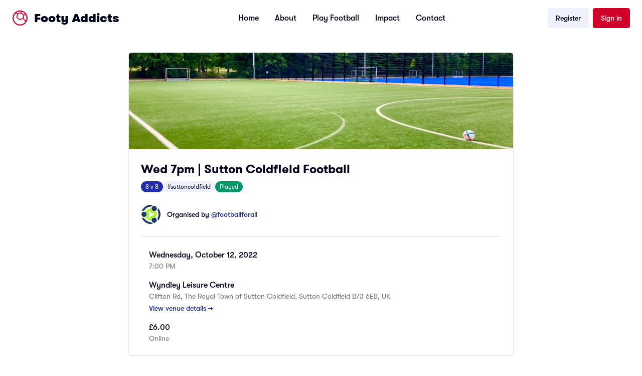

--- FILE ---
content_type: text/html; charset=utf-8
request_url: https://footyaddicts.com/football-games/185955-8-a-side-football-wyndley-leisure-centre-the-royal-town-of-sutton-coldfield
body_size: 7011
content:
<!DOCTYPE html>
<html>
<head>
<title>Footy Addicts - Play and find football games | 8 a side football Wyndley Leisure Centre, The Royal Town of Sutton Coldfield</title>
<meta name="description" content="Play 8 a side football at Wyndley Leisure Centre on Wednesday, October 12, 2022 at 7:00 PM. Located in Clifton Rd, The Royal Town of Sutton Coldfield, Sutton Coldfield B73 6EB, UK. Join Footy Addicts to play!">
<meta name="keywords" content="football games, 8 a side, play football, the royal town of sutton coldfield, wyndley leisure centre, casual football, 5 a side football">
<link rel="canonical" href="https://footyaddicts.com/football-games/185955-8-a-side-football-wyndley-leisure-centre-the-royal-town-of-sutton-coldfield">
<meta property="og:title" content="8 a side football Wyndley Leisure Centre, The Royal Town of Sutton Coldfield">
<meta property="og:description" content="FOOTY ADDICTS BIRMINGHAM
Footy Addicts is a social platform to connect people to play football. We play friendly, mixed ability games that are open to everyone. Join alone or with your...">
<meta property="og:url" content="https://footyaddicts.com/football-games/185955-8-a-side-football-wyndley-leisure-centre-the-royal-town-of-sutton-coldfield">
<meta property="og:type" content="website">
<meta property="og:image" content="https://footyaddicts.com/vite/assets/ball-black-LD6hpZdi.png">
<meta property="og:site_name" content="Footy Addicts">
<meta property="og:locale" content="en_GB">
<link rel="shortcut icon" type="image/svg+xml" href="https://footyaddicts.com/vite/assets/favicon-NhcIk0bS.svg" />
<meta content='width=device-width, initial-scale=1' name='viewport'>
<meta content='Footy Addicts is a social platform that connects football enthusiasts in your city. People use Footy Addicts to play football, organize games, socialize, keep fit and have fun!' name='description'>
<meta content='football games, play football, 5 a side, playfootball, 5 a side football, 5 side football, footballgames, play soccer' name='keywords'>


<link rel="stylesheet" media="all" href="https://footyaddicts.com/vite/assets/next-NneeGMKn.css" />
<script src="https://footyaddicts.com/vite/assets/next-xTpjk-2K.js" crossorigin="anonymous" type="module"></script><link rel="modulepreload" href="https://footyaddicts.com/vite/assets/jsx-runtime-WFHcf0Ur.js" as="script" crossorigin="anonymous">
<link rel="modulepreload" href="https://footyaddicts.com/vite/assets/money-fns-WzRHQ0yn.js" as="script" crossorigin="anonymous">
<link rel="modulepreload" href="https://footyaddicts.com/vite/assets/popover-VMhk9_Cq.js" as="script" crossorigin="anonymous">
<link rel="modulepreload" href="https://footyaddicts.com/vite/assets/client-zzaXh-3L.js" as="script" crossorigin="anonymous">
<link rel="modulepreload" href="https://footyaddicts.com/vite/assets/apple-VCVaxnPc.js" as="script" crossorigin="anonymous">
<link rel="modulepreload" href="https://footyaddicts.com/vite/assets/facebook-B_PBx6B0.js" as="script" crossorigin="anonymous"><link rel="stylesheet" media="screen" href="https://footyaddicts.com/vite/assets/next-7sdMa8Cq.css" />
<meta name="csrf-param" content="authenticity_token" />
<meta name="csrf-token" content="bWzbINS9+gsnN6cy/7Wj04eEBqXnJHY0adjSGX8j/U0wAwpiOQRwGkM4esnpQI4Yw1R/VA2qecpDnYLJFHhytw==" />
</head>
<body id='games_show'>
<script>
//<![CDATA[
window.pageData={};pageData.stripe="pk_live_EzkEhpchIauv1CSjov3U04XZ";pageData.controller="Games";pageData.action="show";pageData.locale="en";
//]]>
</script>
<header><nav class='bg-white border-neutral-200 px-4 py-4 lg:px-6'>
<div class='flex flex-wrap justify-between items-center mx-auto max-w-screen-xl'>
<div class='flex items-center'>
<a class="logo-container flex items-center text-red-500" href="/"><div class='mr-3'><svg version="1.1" xmlns="http://www.w3.org/2000/svg" xmlns:xlink="http://www.w3.org/1999/xlink"
  viewBox="0 0 80 80" stroke-width="1" stroke="currentColor" fill="currentColor" xml:space="preserve" >
  <path d="M40.02,72.19c-17.83,0-32.32-14.58-32.32-32.54,0-8.25,3.07-15.82,8.13-21.56l.89,.14c.07,.03,.14,.03,.2,.03s.17,.03,.31,.03c.14,.03,.31,.03,.48,.07,.17,.03,4,.65,7.86,2.3-.99,3.1-2.53,8.8-3.04,15.65l-.07,.72,.51,.62c1.06,1.24,6.7,7.6,14.52,11.69l.55,.24,3.25-1.1c1.3-.45,3.01-1.03,4.82-1.65l.72-.28c2.46-.93,5.47-2.03,7.62-3.06l.24,.31c.79,1.07,1.81,2.37,2.8,3.78,.85,1.13,2.05,2.82,3.04,4.3,.51,.72,2.15,3.47,2.15,3.47l.27,.45s2.66-.28,5.88-1.89l.03,.03,.14-.1c-5.23,10.9-16.26,18.33-28.97,18.33ZM44.43,7.43c-.51,.93-1.16,2.24-1.54,3.03l-.34,.72c-.27,.58-.51,1.1-.68,1.51-5.91,1.1-11.21,3.54-14.04,5.02-2.6-1.17-5.98-2.24-8.71-2.82,5.64-4.85,12.95-7.77,20.91-7.77,1.5,0,2.97,.1,4.41,.31Zm11.21,18.23c-.34,5.74-.79,10.21-1.3,13.03-.03,.31-.1,.72-.24,1.1-1.57,.83-4.85,2.2-9.12,3.75-2.7,1-5.26,1.86-6.46,2.27-3.25-1.82-6.25-4.06-9.02-6.6-1.13-1.03-1.98-1.93-2.8-2.79l-.48-.48c.31-3.54,.92-7.22,1.88-10.94,.44-1.72,.75-2.68,.99-3.3,.07-.24,.17-.41,.2-.58,.17-.1,.38-.21,.58-.31h.03c2.49-1.27,7.48-3.54,12.95-4.51,.79,.28,4.95,2.27,12.78,9.35Zm10.52-5.12c-3.14,.62-6.49,1.75-8.16,2.37-6.01-5.4-10.25-8.15-12.5-9.42,.2-.45,.44-.96,.65-1.48,.68-1.48,1.5-3.2,1.91-3.89,.34,.07,.65,.17,.99,.28,.38,.1,.79,.24,1.23,.38,6.42,2.2,11.96,6.36,15.89,11.76Zm4.99,27.86c-.31,.24-.72,.58-1.3,1-1.67,1.2-3.31,1.89-4.68,2.37-.14,.07-.31,.1-.44,.17-.38-.62-.75-1.27-1.23-1.93-1.88-2.82-4.75-6.64-6.22-8.6,.75-1.99,1.4-6.95,1.91-15.13,3.01-1.07,6.22-1.65,8.95-2.37,.03,0,.07-.03,.1-.03,2.56,4.68,4.07,10.04,4.07,15.75,.03,3.06-.38,5.98-1.16,8.77ZM40.02,2.3C19.56,2.3,2.92,19.05,2.92,39.65s16.64,37.35,37.1,37.35,37.1-16.75,37.1-37.35S60.49,2.3,40.02,2.3Z" />
</svg>
</div>
<span class='self-center text-2xl text-black font-black whitespace-nowrap'>Footy Addicts</span>
</a></div>
<div class='flex items-center lg:order-2'>
<a class="inline-flex items-center justify-center rounded-md text-sm font-medium transition-colors focus-visible:outline-none focus-visible:ring-2 focus-visible:ring-ring focus-visible:ring-offset-2 disabled:opacity-50 disabled:pointer-events-none ring-offset-background bg-secondary text-secondary-foreground hover:bg-secondary/80 h-10 py-2 px-4 hidden sm:flex" href="/users/sign_up">Register</a>
<a class="inline-flex items-center justify-center rounded-md text-sm font-medium transition-colors focus-visible:outline-none focus-visible:ring-2 focus-visible:ring-ring focus-visible:ring-offset-2 disabled:opacity-50 disabled:pointer-events-none ring-offset-background bg-destructive text-destructive-foreground hover:bg-destructive/90 h-10 py-2 px-4 hidden ml-2 sm:flex" href="/users/sign_in">Sign in</a>
<button aria-controls='mobile-menu' aria-expanded='false' class='inline-flex items-center p-2 ml-2 text-sm text-black rounded-lg lg:hidden hover:bg-neutral-100 focus:outline-none' data-collapse-toggle='mobile-menu' type='button'>
<span class='sr-only'>Open main menu</span>
<svg class='w-6 h-6' fill='currentColor' viewbox='0 0 20 20' xmlns='http://www.w3.org/2000/svg'>
<path clip-rule='evenodd' d='M3 5a1 1 0 011-1h12a1 1 0 110 2H4a1 1 0 01-1-1zM3 10a1 1 0 011-1h12a1 1 0 110 2H4a1 1 0 01-1-1zM3 15a1 1 0 011-1h12a1 1 0 110 2H4a1 1 0 01-1-1z' fill-rule='evenodd'></path>
</svg>
<svg class='hidden w-6 h-6' fill='currentColor' viewbox='0 0 20 20' xmlns='http://www.w3.org/2000/svg'>
<path clip-rule='evenodd' d='M4.293 4.293a1 1 0 011.414 0L10 8.586l4.293-4.293a1 1 0 111.414 1.414L11.414 10l4.293 4.293a1 1 0 01-1.414 1.414L10 11.414l-4.293 4.293a1 1 0 01-1.414-1.414L8.586 10 4.293 5.707a1 1 0 010-1.414z' fill-rule='evenodd'></path>
</svg>
</button>
</div>
<div class='hidden justify-between items-center w-full lg:flex lg:w-auto lg:order-1' id='mobile-menu'>
<div class='flex flex-col mt-4 font-medium lg:flex-row lg:space-x-8 lg:mt-0'>
<a class="inline-flex items-center justify-center rounded-md text-sm font-medium transition-colors focus-visible:outline-none focus-visible:ring-2 focus-visible:ring-ring focus-visible:ring-offset-2 disabled:opacity-50 disabled:pointer-events-none ring-offset-background bg-secondary text-secondary-foreground hover:bg-secondary/80 h-10 py-2 px-4 block mb-2 sm:hidden" href="/users/sign_up">Register</a>
<a class="inline-flex items-center justify-center rounded-md text-sm font-medium transition-colors focus-visible:outline-none focus-visible:ring-2 focus-visible:ring-ring focus-visible:ring-offset-2 disabled:opacity-50 disabled:pointer-events-none ring-offset-background bg-destructive text-destructive-foreground hover:bg-destructive/90 h-10 py-2 px-4 block mb-2 sm:hidden" href="/users/sign_in">Sign in</a>
<a class="block py-2 pr-4 pl-3 text-black border-b border-neutral-100 hover:bg-neutral-50 lg:hover:bg-transparent lg:border-0 lg:hover:text-red-500 lg:p-0" href="/">Home</a>
<a class="block py-2 pr-4 pl-3 text-black border-b border-neutral-100 hover:bg-neutral-50 lg:hover:bg-transparent lg:border-0 lg:hover:text-red-500 lg:p-0" href="/pages/about">About</a>
<a class="block py-2 pr-4 pl-3 text-black border-b border-neutral-100 hover:bg-neutral-50 lg:hover:bg-transparent lg:border-0 lg:hover:text-red-500 lg:p-0" href="/pages/play">Play Football</a>
<a class="block py-2 pr-4 pl-3 text-black border-b border-neutral-100 hover:bg-neutral-50 lg:hover:bg-transparent lg:border-0 lg:hover:text-red-500 lg:p-0" href="/pages/impact">Impact</a>
<a class="block py-2 pr-4 pl-3 text-black border-b border-neutral-100 hover:bg-neutral-50 lg:hover:bg-transparent lg:border-0 lg:hover:text-red-500 lg:p-0" href="/contact">Contact</a>
</div>
</div>
</div>
</nav>
</header>

<script type="application/ld+json">{"@context":"https://schema.org","@type":"SportsEvent","name":"8 a side football Wyndley Leisure Centre","description":"\n\nFOOTY ADDICTS BIRMINGHAM\n\nFooty Addicts is a social platform to connect people to play football. We play friendly, mixed ability games that are open to everyone. Join alone or with your friends. \n\n\n\nGame Rules\n\n\n⏱ 1 hour game \n⌚️ Be on time 10-15mins before kick off\n✅ Ok to score in the area, n...","startDate":"2022-10-12T19:00:00+01:00","endDate":"2022-10-12T20:00:00+01:00","eventStatus":"https://schema.org/EventMovedOnline","eventAttendanceMode":"https://schema.org/OfflineEventAttendanceMode","location":{"@type":"Place","name":"Wyndley Leisure Centre","address":{"@type":"PostalAddress","streetAddress":"Clifton Rd, The Royal Town of Sutton Coldfield, Sutton Coldfield B73 6EB, UK","addressLocality":"The Royal Town of Sutton Coldfield","addressCountry":"GB"}},"organizer":{"@type":"Person","name":"footballforall"},"offers":{"@type":"Offer","price":6.0,"priceCurrency":"GBP","availability":"https://schema.org/SoldOut","url":"https://footyaddicts.com/football-games/185955-8-a-side-football-wyndley-leisure-centre-the-royal-town-of-sutton-coldfield","validFrom":"2022-08-18T18:01:03+01:00"},"image":"https://footyaddicts.com/vite/assets/ball-black-LD6hpZdi.png","url":"https://footyaddicts.com/football-games/185955-8-a-side-football-wyndley-leisure-centre-the-royal-town-of-sutton-coldfield","sport":"Football","maximumAttendeeCapacity":16,"remainingAttendeeCapacity":0}</script>

<div class="mx-auto my-8 max-w-screen-md px-4 md:px-0">
  <!-- Game Details Card -->
  <div class="rounded-lg border bg-card text-card-foreground shadow-sm overflow-hidden">
      <img class="w-full h-48 object-cover" src="https://imgproxy.footyaddicts.com/xJK1-aRIo-gadJQtPsi6tuV3w9VmROafnoqEEAAjtdI/rs:fill:960:540:1/czM6Ly9mb290eWFk/ZGljdHMvNW42dHo2/dG0wcmhiNWF1ZnZy/Y2J6NG1sMXVjMw.jpg" />
    <div class="p-6">
      <!-- Title and Tags -->
      <h1 class="text-2xl font-bold text-foreground">Wed 7pm | Sutton Coldfield Football</h1>

      <div class="mt-2 flex flex-wrap gap-2">
        <span class="inline-flex items-center rounded-full border px-2 py-0.5 text-xs transition-colors focus:outline-none focus:ring-2 focus:ring-ring focus:ring-offset-2 border-transparent bg-primary text-primary-foreground">8 v 8</span>
          <span class="inline-flex items-center rounded-full border px-2 py-0.5 text-xs transition-colors focus:outline-none focus:ring-2 focus:ring-ring focus:ring-offset-2 border-transparent bg-secondary text-secondary-foreground">#suttoncoldfield</span>
          <span class="inline-flex items-center rounded-full border px-2 py-0.5 text-xs transition-colors focus:outline-none focus:ring-2 focus:ring-ring focus:ring-offset-2 border-transparent bg-success text-success-foreground">Played</span>
      </div>

      <!-- Organizer -->
      <div class="mt-6 flex items-center">
        <img class="h-10 w-10 rounded-full mr-3" src="https://imgproxy.footyaddicts.com/rh__QXmKvxx7gvUw64EeLiFFUvOiyvHowOoq45TDvng/rs:fill:64:64:1/sh:0.5/czM6Ly9mb290eWFk/ZGljdHMvMHRyZ2hy/cG5nNDZ4cmhtOTJ0/YzI5MHYwNm53bQ.jpg" />
        <div class="flex flex-col">
          <span class="text-sm font-medium">
            Organised by
            <span class="text-primary">@footballforall</span>
          </span>
        </div>
      </div>

      <hr class="my-6 border-border">

      <!-- Date & Time -->
      <div class="flex items-start mb-4">
        <i class="far fa-calendar fa-lg text-muted-foreground mr-4 mt-1"></i>
        <div class="flex flex-col">
          <span class="font-medium">Wednesday, October 12, 2022</span>
          <span class="text-sm text-muted-foreground">7:00 PM</span>
        </div>
      </div>

      <!-- Location -->
      <div class="flex items-start mb-4">
        <i class="fas fa-map-marker-alt fa-lg text-muted-foreground mr-4 mt-1"></i>
        <div class="flex flex-col">
          <span class="font-medium">Wyndley Leisure Centre</span>
          <span class="text-sm text-muted-foreground">Clifton Rd, The Royal Town of Sutton Coldfield, Sutton Coldfield B73 6EB, UK</span>
          <a class="text-sm text-primary font-medium hover:underline mt-1" href="/football-venues/1323-wyndley-leisure-centre-the-royal-town-of-sutton-coldfield">View venue details →</a>
        </div>
      </div>

      <!-- Price Info -->
      <div class="flex items-start">
        <i class="fas fa-pound-sign fa-lg text-muted-foreground mr-4 mt-1"></i>
        <div class="flex flex-col">
          <span class="font-medium">£6.00</span>
          <span class="text-sm text-muted-foreground">Online</span>
        </div>
      </div>
    </div>
  </div>

  <!-- Game Stats -->
  <div class="mt-4 flex w-full justify-center">
    <div class="flex w-full divide-x divide-white rounded-lg bg-secondary p-4 text-center">
      <div class="flex basis-1/3 flex-col items-center justify-center">
        <span class="text-xs text-neutral-500">Payment</span>
        <span class="font-medium">Online</span>
      </div>
      <div class="flex basis-1/3 flex-col items-center justify-center">
        <span class="text-xs text-neutral-500">Gender</span>
        <span class="font-medium">Co-ed</span>
      </div>
      <div class="flex basis-1/3 flex-col items-center justify-center">
        <span class="text-xs text-neutral-500">Players</span>
        <span class="font-medium">Fully booked</span>
      </div>
    </div>
  </div>

  <!-- CTA Section - Join Footy Addicts -->
  <div class="mt-8 rounded-lg bg-primary p-8 text-center text-primary-foreground">
    <div class="mx-auto max-w-md">
      <h2 class="text-2xl font-bold mb-2">Join Footy Addicts to play this game</h2>
      <p class="text-sm opacity-90 mb-6">
        Sign up for free and join thousands of football lovers playing casual games every week across the UK.
      </p>
      <div class="flex flex-col gap-3 sm:flex-row sm:justify-center">
        <a class="inline-flex items-center justify-center rounded-md bg-white px-6 py-3 text-sm font-medium text-primary hover:bg-white/90 transition-colors" href="/users/sign_up">Sign up for free</a>
        <a class="inline-flex items-center justify-center rounded-md border border-white/30 px-6 py-3 text-sm font-medium text-white hover:bg-white/10 transition-colors" href="/users/sign_in">Already have an account? Log in</a>
      </div>
    </div>
  </div>

  <!-- App Download Section -->
  <div class="mt-6 rounded-lg border bg-card p-6 text-card-foreground shadow-sm text-center">
    <h3 class="text-lg font-semibold mb-2">Get the Footy Addicts App</h3>
    <p class="text-sm text-muted-foreground mb-4">
      Download the app to join games, track your stats, and connect with players.
    </p>
    <div class="flex justify-center">
      <div class="space-y-4">
  <a href="/download?platform=iOS" class="border-1 flex inline-flex w-full items-center justify-center rounded-lg border border-neutral-700 bg-black px-4 py-2.5 text-white hover:bg-neutral-700 focus:ring-1 focus:ring-neutral-300 md:w-48">
    <svg class="mr-3 w-7 h-7" aria-hidden="true" focusable="false" data-prefix="fab" data-icon="apple" role="img" xmlns="http://www.w3.org/2000/svg" viewBox="0 0 384 512">
      <path fill="currentColor"
        d="M318.7 268.7c-.2-36.7 16.4-64.4 50-84.8-18.8-26.9-47.2-41.7-84.7-44.6-35.5-2.8-74.3 20.7-88.5 20.7-15 0-49.4-19.7-76.4-19.7C63.3 141.2 4 184.8 4 273.5q0 39.3 14.4 81.2c12.8 36.7 59 126.7 107.2 125.2 25.2-.6 43-17.9 75.8-17.9 31.8 0 48.3 17.9 76.4 17.9 48.6-.7 90.4-82.5 102.6-119.3-65.2-30.7-61.7-90-61.7-91.9zm-56.6-164.2c27.3-32.4 24.8-61.9 24-72.5-24.1 1.4-52 16.4-67.9 34.9-17.5 19.8-27.8 44.3-25.6 71.9 26.1 2 49.9-11.4 69.5-34.3z">
      </path>
    </svg>
    <div class="text-left">
      <div class="mb-1 text-xs">Available on the</div>
      <div class="-mt-1 font-sans text-sm font-semibold">App Store</div>
    </div>
  </a>
  <a href="/download?platform=Android" class="border-1 flex inline-flex w-full items-center justify-center rounded-lg border border-neutral-700 bg-black px-4 py-2.5 text-white hover:bg-neutral-700 focus:ring-1 focus:ring-neutral-300 md:w-48">
    <svg class="mr-3 w-7 h-7" version="1.1" id="Layer_1" xmlns="http://www.w3.org/2000/svg" xmlns:xlink="http://www.w3.org/1999/xlink" viewBox="0 0 512 512" xml:space="preserve" fill="#000000">
      <g id="SVGRepo_bgCarrier" stroke-width="0"></g>
      <g id="SVGRepo_tracerCarrier" stroke-linecap="round" stroke-linejoin="round"></g>
      <g id="SVGRepo_iconCarrier">
        <polygon style="fill:#5CDADD;" points="29.53,0 29.53,251.509 29.53,512 299.004,251.509 "></polygon>
        <polygon style="fill:#BDECC4;" points="369.067,180.547 262.175,119.467 29.53,0 299.004,251.509 "></polygon>
        <polygon style="fill:#DC68A1;" points="29.53,512 29.53,512 262.175,383.551 369.067,322.47 299.004,251.509 "></polygon>
        <path style="fill:#FFCA96;" d="M369.067,180.547l-70.063,70.961l70.063,70.961l108.688-62.877c6.288-3.593,6.288-11.677,0-15.27 L369.067,180.547z"></path>
      </g>
    </svg>
    <div class="text-left">
      <div class="mb-1 text-xs">Get in on</div>
      <div class="-mt-1 font-sans text-sm font-semibold">Google Play</div>
    </div>
  </a>
</div>

    </div>
  </div>

  <!-- Description Card -->
    <div class="mt-4 rounded-lg border bg-card p-6 text-card-foreground shadow-sm">
      <h2 class="text-lg font-semibold mb-4">About this game</h2>
      <div class="prose prose-sm max-w-none text-muted-foreground">
        <p><img src="https://i.imgur.com/PRE7FID.jpg" alt="Wyndley"></p>

<p><strong>FOOTY ADDICTS BIRMINGHAM</strong></p>

<p>Footy Addicts is a social platform to connect people to play football. We play friendly, mixed ability games that are open to everyone. Join alone or with your friends. </p>

<hr>

<h1><strong>Game Rules</strong></h1>

<ul>
<li>⏱ 1 hour game </li>
<li>⌚️ Be on time <strong>10-15mins</strong> before kick off</li>
<li>✅ Ok to score in the area, normal 11 a side rules</li>
<li>⛔ No slide tackles</li>
<li>🧤 Rotate keepers every <strong>7-8 mins</strong> if there&#39;s no dedicated GK</li>
<li>❌ No aggressive behaviour. Be respectful and honest</li>
<li>🙏🏼 Kicked the ball over a fence? Go get it please</li>
<li>⚽ Bibs and balls provided</li>
<li>👥 Everyone welcome to join</li>
</ul>

<h1><strong>Wyndley Leisure Centre</strong></h1>

<ul>
<li>📍Clifton Rd, Sutton Coldfield, B73 6EB</li>
<li>🏟️ If you&#39;re looking at reception, you can follow the path left or right around the building. The cage is the green pitch, closest to the building.</li>
<li>✅ 3G artificial pitch. Astros or trainers are best.</li>
<li>❌ NO metal studs</li>
<li>🚘 Entrance on Clifton Rd, free on-site parking</li>
<li>🚾 Toilets in the leisure centre but no changing rooms or showers available</li>
</ul>

<p><img src="https://i.imgur.com/XbgwVgj.png" alt="Our code"><br>
<strong><a href="https://footyaddicts.uservoice.com/knowledgebase/articles/1807312-code-of-condact">Footy Addicts&#39; Code of Conduct</a> must be respected at all times.</strong></p>

<p><img src="http://footyaddicts.net/photos/PF.png" alt="Respect" title="Respect &amp; Play Fair"><br>
<strong>Everyone must play fair, respect their team-mates and opponents.</strong></p>

<p><img src="http://footyaddicts.net/photos/OP1.png" alt="Online Payment" title="Online Payment"><br>
Pay via Credit/Debit card or PayPal account in order to secure your spot in the game. You will receive a full refund to your Footy Addicts wallet should the game be cancelled. <strong>No selling or trading spots</strong><br>
<em>You will automatically receive a refund if you honour the game&#39;s refund policy</em></p>

<p><img src="http://footyaddicts.net/photos/MNS1.png" alt="Mark No-Shows" title="Mark No-Shows"><br>
If for any reason you cannot make it to the game <strong>you need to modify your RSVP as soon as possible</strong>, in order to free your spot. If you are on the attendance list and you do no turn up for the game, you will be marked as a No-Show which may affect whether you can join future games.<br>
<strong>Late comers will also be marked as No-Show</strong></p>

      </div>
    </div>
</div>


<footer class='bg-black'>
<div class='wrapper grid grid-cols-2 gap-8 md:grid-cols-4'>
<div>
<h2 class='mb-6 text-sm font-bold text-white'>New to Footy Addicts?</h2>
<ul class='text-white'>
<li class='mb-4 text-sm'>
<a class="font-light hover:text-neutral-300" href="/pages/about">What is Footy Addicts</a>
</li>
<li class='mb-4 text-sm'>
<a class="font-light hover:text-neutral-300" href="/pages/play">What to expect</a>
</li>
<li class='mb-4 text-sm'>
<a class="font-light hover:text-neutral-300" href="https://footyaddicts.uservoice.com/knowledgebase/articles/1807312-code-of-conduct">Code of conduct</a>
</li>
<li class='mb-4 text-sm'>
<a class="font-light hover:text-neutral-300" href="/contact">Contact us</a>
</li>
</ul>
</div>
<div>
<h2 class='mb-6 text-sm font-bold text-white'>About Footy Addicts</h2>
<ul class='text-white'>
<li class='mb-4 text-sm'>
<a class="font-light hover:text-neutral-300" href="/pages/about">Our story</a>
</li>
<li class='mb-4 text-sm'>
<a class="font-light hover:text-neutral-300" href="/pages/impact">Impact</a>
</li>
<li class='mb-4 text-sm'>
<a class="font-light hover:text-neutral-300" href="/pages/play">Play football</a>
</li>
<li class='mb-4 text-sm'>
<a class="font-light hover:text-neutral-300" href="https://store.footyaddicts.com">Store</a>
</li>
</ul>
</div>
<div>
<h2 class='mb-6 text-sm font-bold text-white'>Popular links</h2>
<ul class='text-white'>
<li class='mb-4 text-sm'>
<a class="font-light hover:text-neutral-300" href="/pages/play#organisers">Game organizer</a>
</li>
<li class='mb-4 text-sm'>
<a class="font-light hover:text-neutral-300" href="/pages/play#hosts">Game host</a>
</li>
<li class='mb-4 text-sm'>
<a class="font-light hover:text-neutral-300" href="/pages/play#causes">Good causes</a>
</li>
<li class='mb-4 text-sm'>
<a class="font-light hover:text-neutral-300" href="/pages/play#partnerships">Partnerships</a>
</li>
</ul>
</div>
<div>
<a class="logo-container flex items-center text-white" href="javascript:;"><div class='hidden mr-3 sm:flex'><svg version="1.1" xmlns="http://www.w3.org/2000/svg" xmlns:xlink="http://www.w3.org/1999/xlink"
  viewBox="0 0 80 80" stroke-width="1" stroke="currentColor" fill="currentColor" xml:space="preserve" >
  <path d="M40.02,72.19c-17.83,0-32.32-14.58-32.32-32.54,0-8.25,3.07-15.82,8.13-21.56l.89,.14c.07,.03,.14,.03,.2,.03s.17,.03,.31,.03c.14,.03,.31,.03,.48,.07,.17,.03,4,.65,7.86,2.3-.99,3.1-2.53,8.8-3.04,15.65l-.07,.72,.51,.62c1.06,1.24,6.7,7.6,14.52,11.69l.55,.24,3.25-1.1c1.3-.45,3.01-1.03,4.82-1.65l.72-.28c2.46-.93,5.47-2.03,7.62-3.06l.24,.31c.79,1.07,1.81,2.37,2.8,3.78,.85,1.13,2.05,2.82,3.04,4.3,.51,.72,2.15,3.47,2.15,3.47l.27,.45s2.66-.28,5.88-1.89l.03,.03,.14-.1c-5.23,10.9-16.26,18.33-28.97,18.33ZM44.43,7.43c-.51,.93-1.16,2.24-1.54,3.03l-.34,.72c-.27,.58-.51,1.1-.68,1.51-5.91,1.1-11.21,3.54-14.04,5.02-2.6-1.17-5.98-2.24-8.71-2.82,5.64-4.85,12.95-7.77,20.91-7.77,1.5,0,2.97,.1,4.41,.31Zm11.21,18.23c-.34,5.74-.79,10.21-1.3,13.03-.03,.31-.1,.72-.24,1.1-1.57,.83-4.85,2.2-9.12,3.75-2.7,1-5.26,1.86-6.46,2.27-3.25-1.82-6.25-4.06-9.02-6.6-1.13-1.03-1.98-1.93-2.8-2.79l-.48-.48c.31-3.54,.92-7.22,1.88-10.94,.44-1.72,.75-2.68,.99-3.3,.07-.24,.17-.41,.2-.58,.17-.1,.38-.21,.58-.31h.03c2.49-1.27,7.48-3.54,12.95-4.51,.79,.28,4.95,2.27,12.78,9.35Zm10.52-5.12c-3.14,.62-6.49,1.75-8.16,2.37-6.01-5.4-10.25-8.15-12.5-9.42,.2-.45,.44-.96,.65-1.48,.68-1.48,1.5-3.2,1.91-3.89,.34,.07,.65,.17,.99,.28,.38,.1,.79,.24,1.23,.38,6.42,2.2,11.96,6.36,15.89,11.76Zm4.99,27.86c-.31,.24-.72,.58-1.3,1-1.67,1.2-3.31,1.89-4.68,2.37-.14,.07-.31,.1-.44,.17-.38-.62-.75-1.27-1.23-1.93-1.88-2.82-4.75-6.64-6.22-8.6,.75-1.99,1.4-6.95,1.91-15.13,3.01-1.07,6.22-1.65,8.95-2.37,.03,0,.07-.03,.1-.03,2.56,4.68,4.07,10.04,4.07,15.75,.03,3.06-.38,5.98-1.16,8.77ZM40.02,2.3C19.56,2.3,2.92,19.05,2.92,39.65s16.64,37.35,37.1,37.35,37.1-16.75,37.1-37.35S60.49,2.3,40.02,2.3Z" />
</svg>
</div>
<span class='self-center text-xl text-white font-black whitespace-nowrap'>Footy Addicts</span>
</a><p class='font-light text-sm text-white my-5'>
Join over
359K
players!
<br>
Download the Footy Addicts app
</p>
<div class="space-y-4">
  <a href="/download?platform=iOS" class="border-1 flex inline-flex w-full items-center justify-center rounded-lg border border-neutral-700 bg-black px-4 py-2.5 text-white hover:bg-neutral-700 focus:ring-1 focus:ring-neutral-300 md:w-48">
    <svg class="mr-3 w-7 h-7" aria-hidden="true" focusable="false" data-prefix="fab" data-icon="apple" role="img" xmlns="http://www.w3.org/2000/svg" viewBox="0 0 384 512">
      <path fill="currentColor"
        d="M318.7 268.7c-.2-36.7 16.4-64.4 50-84.8-18.8-26.9-47.2-41.7-84.7-44.6-35.5-2.8-74.3 20.7-88.5 20.7-15 0-49.4-19.7-76.4-19.7C63.3 141.2 4 184.8 4 273.5q0 39.3 14.4 81.2c12.8 36.7 59 126.7 107.2 125.2 25.2-.6 43-17.9 75.8-17.9 31.8 0 48.3 17.9 76.4 17.9 48.6-.7 90.4-82.5 102.6-119.3-65.2-30.7-61.7-90-61.7-91.9zm-56.6-164.2c27.3-32.4 24.8-61.9 24-72.5-24.1 1.4-52 16.4-67.9 34.9-17.5 19.8-27.8 44.3-25.6 71.9 26.1 2 49.9-11.4 69.5-34.3z">
      </path>
    </svg>
    <div class="text-left">
      <div class="mb-1 text-xs">Available on the</div>
      <div class="-mt-1 font-sans text-sm font-semibold">App Store</div>
    </div>
  </a>
  <a href="/download?platform=Android" class="border-1 flex inline-flex w-full items-center justify-center rounded-lg border border-neutral-700 bg-black px-4 py-2.5 text-white hover:bg-neutral-700 focus:ring-1 focus:ring-neutral-300 md:w-48">
    <svg class="mr-3 w-7 h-7" version="1.1" id="Layer_1" xmlns="http://www.w3.org/2000/svg" xmlns:xlink="http://www.w3.org/1999/xlink" viewBox="0 0 512 512" xml:space="preserve" fill="#000000">
      <g id="SVGRepo_bgCarrier" stroke-width="0"></g>
      <g id="SVGRepo_tracerCarrier" stroke-linecap="round" stroke-linejoin="round"></g>
      <g id="SVGRepo_iconCarrier">
        <polygon style="fill:#5CDADD;" points="29.53,0 29.53,251.509 29.53,512 299.004,251.509 "></polygon>
        <polygon style="fill:#BDECC4;" points="369.067,180.547 262.175,119.467 29.53,0 299.004,251.509 "></polygon>
        <polygon style="fill:#DC68A1;" points="29.53,512 29.53,512 262.175,383.551 369.067,322.47 299.004,251.509 "></polygon>
        <path style="fill:#FFCA96;" d="M369.067,180.547l-70.063,70.961l70.063,70.961l108.688-62.877c6.288-3.593,6.288-11.677,0-15.27 L369.067,180.547z"></path>
      </g>
    </svg>
    <div class="text-left">
      <div class="mb-1 text-xs">Get in on</div>
      <div class="-mt-1 font-sans text-sm font-semibold">Google Play</div>
    </div>
  </a>
</div>

</div>
</div>
<hr class='my-6 border-neutral-800 sm:mx-auto lg:my-8'>
<div class='max-w-screen-xl mx-auto px-6 pb-6 text-xs text-neutral-500 lg:px-0 sm:flex sm:items-center sm:justify-between'>
<span class=' sm:text-center'>
2026
&copy; Footy Addicts, Ltd. All rights reserved
</span>
<div>
<a class="hover:underline" href="/pages/tos">Terms of use</a>
<span class='mx-1'>&#183;</span>
<a class="hover:underline" href="/pages/privacy">Privacy policy</a>
</div>
</div>
</footer>
</body>
</html>
